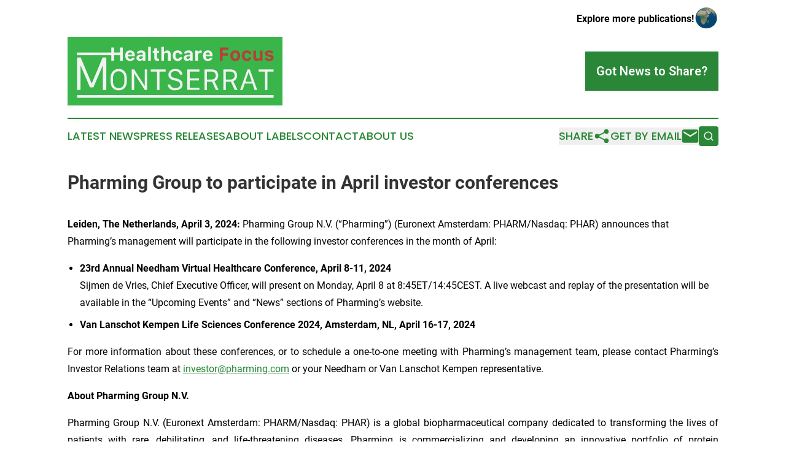

--- FILE ---
content_type: image/svg+xml
request_url: https://cdn.newsmatics.com/agp/sites/healthcarefocusmontserrat-logo-1.svg
body_size: 13122
content:
<?xml version="1.0" encoding="UTF-8" standalone="no"?>
<svg
   xmlns:dc="http://purl.org/dc/elements/1.1/"
   xmlns:cc="http://creativecommons.org/ns#"
   xmlns:rdf="http://www.w3.org/1999/02/22-rdf-syntax-ns#"
   xmlns:svg="http://www.w3.org/2000/svg"
   xmlns="http://www.w3.org/2000/svg"
   id="Layer_1"
   data-name="Layer 1"
   viewBox="0 0 400 127.84"
   version="1.1"
   width="400"
   height="127.84">
  <metadata
     id="metadata65">
    <rdf:RDF>
      <cc:Work
         rdf:about="">
        <dc:format>image/svg+xml</dc:format>
        <dc:type
           rdf:resource="http://purl.org/dc/dcmitype/StillImage" />
      </cc:Work>
    </rdf:RDF>
  </metadata>
  <defs
     id="defs4">
    <style
       id="style2">.cls-1{fill:#39b54a;}.cls-2{fill:#f1f2f2;}.cls-3{fill:#b93e3b;}</style>
  </defs>
  <rect
     class="cls-1"
     y="0"
     width="400"
     height="127.84"
     id="rect6"
     x="0" />
  <path
     class="cls-2"
     d="m 97.65,44.520005 v -10.28 H 86.57 v 10.27 h -5.14 v -24.57 h 5.14 v 9.91 h 11.08 v -9.91 h 5.14 v 24.58 z"
     id="path8" />
  <path
     class="cls-2"
     d="m 125,39.170005 a 6.79,6.79 0 0 1 -1,2.39 6.93,6.93 0 0 1 -1.84,1.82 8.57,8.57 0 0 1 -2.56,1.15 12.25,12.25 0 0 1 -3.18,0.4 10.46,10.46 0 0 1 -3.83,-0.66 7.66,7.66 0 0 1 -2.86,-1.91 8.28,8.28 0 0 1 -1.79,-3.06 12.59,12.59 0 0 1 -0.61,-4.08 12.89,12.89 0 0 1 0.62,-4.13 8.46,8.46 0 0 1 1.8,-3.11 7.93,7.93 0 0 1 2.84,-2 9.78,9.78 0 0 1 3.77,-0.69 10.06,10.06 0 0 1 3.71,0.65 7.52,7.52 0 0 1 2.77,1.86 8.27,8.27 0 0 1 1.73,3 12.7,12.7 0 0 1 0.59,4 v 1.51 h -12.88 v 0.26 a 5.58,5.58 0 0 0 0.33,1.89 4.14,4.14 0 0 0 0.87,1.42 3.71,3.71 0 0 0 1.34,0.91 4.62,4.62 0 0 0 1.75,0.31 5.41,5.41 0 0 0 2.46,-0.5 2.86,2.86 0 0 0 1.37,-1.44 z m -8.64,-10.05 a 4.23,4.23 0 0 0 -1.58,0.29 3.53,3.53 0 0 0 -1.25,0.82 3.86,3.86 0 0 0 -0.86,1.26 4.87,4.87 0 0 0 -0.39,1.67 h 8 a 4.43,4.43 0 0 0 -1.12,-3 3.72,3.72 0 0 0 -2.78,-1.04 z"
     id="path10" />
  <path
     class="cls-2"
     d="m 134.37,44.810005 a 7.56,7.56 0 0 1 -2.49,-0.4 5.71,5.71 0 0 1 -1.94,-1.15 5.08,5.08 0 0 1 -1.27,-1.78 5.8,5.8 0 0 1 -0.45,-2.33 4.78,4.78 0 0 1 1.88,-4 9.57,9.57 0 0 1 5.39,-1.64 l 4.51,-0.27 v -1.53 a 2.17,2.17 0 0 0 -0.81,-1.81 3.71,3.71 0 0 0 -2.36,-0.64 4.94,4.94 0 0 0 -2.21,0.44 2.29,2.29 0 0 0 -1.17,1.3 h -4.57 a 5.35,5.35 0 0 1 0.76,-2.35 5.82,5.82 0 0 1 1.71,-1.79 8.25,8.25 0 0 1 2.53,-1.13 12.49,12.49 0 0 1 3.23,-0.39 11.55,11.55 0 0 1 3.31,0.43 6.71,6.71 0 0 1 2.44,1.26 5.23,5.23 0 0 1 1.51,2 6.54,6.54 0 0 1 0.52,2.68 v 12.83 h -4.8 v -2.46 h -0.31 a 5,5 0 0 1 -2.17,2 7.1,7.1 0 0 1 -3.24,0.73 z m 1.64,-3.73 a 4.84,4.84 0 0 0 1.6,-0.26 4,4 0 0 0 1.27,-0.71 3.42,3.42 0 0 0 0.86,-1.08 3,3 0 0 0 0.3,-1.33 v -1.38 l -3.8,0.24 c -2.11,0.15 -3.16,0.91 -3.16,2.27 a 1.94,1.94 0 0 0 0.81,1.65 3.5,3.5 0 0 0 2.11,0.6 z"
     id="path12" />
  <path
     class="cls-2"
     d="m 150,18.560005 h 5 v 26 h -5 z"
     id="path14" />
  <path
     class="cls-2"
     d="m 166.45,21.240005 v 4.65 h 3.9 v 3.9 h -3.9 v 8.45 a 2.48,2.48 0 0 0 0.57,1.8 2.54,2.54 0 0 0 1.86,0.58 h 0.8 0.67 v 3.78 c -0.31,0.06 -0.68,0.11 -1.12,0.16 -0.44,0.05 -0.89,0.07 -1.37,0.07 a 12.94,12.94 0 0 1 -2.93,-0.29 4.92,4.92 0 0 1 -2,-0.92 3.48,3.48 0 0 1 -1.11,-1.59 6.81,6.81 0 0 1 -0.35,-2.35 v -9.62 h -2.93 v -3.9 h 2.93 v -4.72 z"
     id="path16" />
  <path
     class="cls-2"
     d="m 174.64,18.560005 h 4.87 v 10.25 h 0.31 a 5.1,5.1 0 0 1 2.12,-2.53 6.58,6.58 0 0 1 3.55,-0.91 7.44,7.44 0 0 1 2.71,0.47 5.46,5.46 0 0 1 2,1.36 5.9,5.9 0 0 1 1.27,2.22 9.56,9.56 0 0 1 0.44,3 v 12.1 h -5 v -10.92 a 4.34,4.34 0 0 0 -0.88,-3 3.25,3.25 0 0 0 -2.58,-1 4.51,4.51 0 0 0 -1.66,0.29 3.41,3.41 0 0 0 -1.22,0.84 3.64,3.64 0 0 0 -0.77,1.29 4.86,4.86 0 0 0 -0.26,1.66 v 10.79 h -5 z"
     id="path18" />
  <path
     class="cls-2"
     d="m 208.72,32.350005 a 3.68,3.68 0 0 0 -1.19,-2.15 3.74,3.74 0 0 0 -2.54,-0.81 3.61,3.61 0 0 0 -3.09,1.45 7,7 0 0 0 -1.08,4.24 7.2,7.2 0 0 0 1.08,4.3 3.6,3.6 0 0 0 3.09,1.47 4,4 0 0 0 2.49,-0.72 3.37,3.37 0 0 0 1.24,-2.12 h 4.64 a 8.12,8.12 0 0 1 -0.8,2.86 6.63,6.63 0 0 1 -1.71,2.18 7.51,7.51 0 0 1 -2.54,1.39 11.72,11.72 0 0 1 -7.23,-0.17 7.58,7.58 0 0 1 -2.88,-1.91 8.41,8.41 0 0 1 -1.78,-3.08 13.46,13.46 0 0 1 -0.61,-4.2 13,13 0 0 1 0.61,-4.16 8,8 0 0 1 1.78,-3.06 7.53,7.53 0 0 1 2.88,-1.89 11.05,11.05 0 0 1 3.91,-0.65 10.58,10.58 0 0 1 3.35,0.49 7.36,7.36 0 0 1 2.55,1.42 6.87,6.87 0 0 1 1.68,2.22 8.69,8.69 0 0 1 0.79,2.9 z"
     id="path20" />
  <path
     class="cls-2"
     d="m 222.37,44.810005 a 7.56,7.56 0 0 1 -2.49,-0.4 5.61,5.61 0 0 1 -1.94,-1.15 5,5 0 0 1 -1.27,-1.78 5.8,5.8 0 0 1 -0.45,-2.33 4.77,4.77 0 0 1 1.87,-4 9.63,9.63 0 0 1 5.4,-1.64 l 4.51,-0.27 v -1.53 a 2.17,2.17 0 0 0 -0.81,-1.81 3.73,3.73 0 0 0 -2.36,-0.64 4.91,4.91 0 0 0 -2.21,0.44 2.34,2.34 0 0 0 -1.18,1.3 h -4.56 a 5.47,5.47 0 0 1 0.75,-2.35 6,6 0 0 1 1.72,-1.79 8,8 0 0 1 2.53,-1.13 12.41,12.41 0 0 1 3.22,-0.39 11.62,11.62 0 0 1 3.32,0.43 6.79,6.79 0 0 1 2.44,1.26 5.33,5.33 0 0 1 1.51,2 6.71,6.71 0 0 1 0.52,2.68 v 12.83 h -4.81 v -2.46 h -0.3 a 5,5 0 0 1 -2.17,2 7.13,7.13 0 0 1 -3.24,0.73 z m 1.63,-3.73 a 4.84,4.84 0 0 0 1.6,-0.26 4.07,4.07 0 0 0 1.28,-0.71 3.39,3.39 0 0 0 0.85,-1.08 2.86,2.86 0 0 0 0.31,-1.33 v -1.38 l -3.8,0.24 c -2.11,0.15 -3.17,0.91 -3.17,2.27 a 1.92,1.92 0 0 0 0.82,1.65 3.47,3.47 0 0 0 2.11,0.6 z"
     id="path22" />
  <path
     class="cls-2"
     d="m 237.8,25.730005 h 4.8 v 3 h 0.31 a 3.78,3.78 0 0 1 0.63,-1.31 4.41,4.41 0 0 1 1.07,-1 5.22,5.22 0 0 1 1.42,-0.7 5.55,5.55 0 0 1 1.7,-0.26 9.69,9.69 0 0 1 1.06,0.06 3.73,3.73 0 0 1 0.88,0.18 v 4.51 l -0.42,-0.11 -0.6,-0.1 -0.67,-0.07 h -0.66 a 5.5,5.5 0 0 0 -1.86,0.29 4.14,4.14 0 0 0 -1.44,0.84 3.84,3.84 0 0 0 -0.93,1.34 4.5,4.5 0 0 0 -0.33,1.77 v 10.41 h -5 z"
     id="path24" />
  <path
     class="cls-2"
     d="m 269.74,39.170005 a 6.77,6.77 0 0 1 -2.85,4.21 8.68,8.68 0 0 1 -2.56,1.15 12.25,12.25 0 0 1 -3.18,0.4 10.43,10.43 0 0 1 -3.83,-0.66 7.66,7.66 0 0 1 -2.86,-1.91 8.15,8.15 0 0 1 -1.79,-3.06 14,14 0 0 1 0,-8.21 8.46,8.46 0 0 1 1.8,-3.11 7.93,7.93 0 0 1 2.84,-2 9.77,9.77 0 0 1 3.76,-0.69 10.07,10.07 0 0 1 3.72,0.65 7.52,7.52 0 0 1 2.77,1.86 8.11,8.11 0 0 1 1.72,3 12.41,12.41 0 0 1 0.6,4 v 1.51 H 257 v 0.26 a 5.58,5.58 0 0 0 0.33,1.89 4.14,4.14 0 0 0 0.87,1.42 3.75,3.75 0 0 0 1.33,0.91 4.71,4.71 0 0 0 1.76,0.31 5.41,5.41 0 0 0 2.46,-0.5 2.86,2.86 0 0 0 1.37,-1.44 z m -8.64,-10.05 a 4.19,4.19 0 0 0 -1.58,0.29 3.53,3.53 0 0 0 -1.25,0.82 4,4 0 0 0 -0.87,1.26 5.38,5.38 0 0 0 -0.39,1.67 h 8 a 4.38,4.38 0 0 0 -1.13,-3 3.68,3.68 0 0 0 -2.78,-1.04 z"
     id="path26" />
  <path
     class="cls-3"
     d="m 283.43,44.520005 v -24.58 h 16.1 v 4.39 h -10.95 v 6.41 h 10 v 4.2 h -10 v 9.58 z"
     id="path28" />
  <path
     class="cls-3"
     d="m 312.12,44.930005 a 10.79,10.79 0 0 1 -3.89,-0.67 7.89,7.89 0 0 1 -2.91,-1.93 8.64,8.64 0 0 1 -1.82,-3.09 12.61,12.61 0 0 1 -0.63,-4.13 12.15,12.15 0 0 1 0.64,-4.09 8.53,8.53 0 0 1 1.84,-3.09 8,8 0 0 1 2.91,-1.94 11.45,11.45 0 0 1 7.72,0 8,8 0 0 1 2.91,1.94 8.68,8.68 0 0 1 1.84,3.09 12.4,12.4 0 0 1 0.64,4.09 12.61,12.61 0 0 1 -0.63,4.13 8.51,8.51 0 0 1 -1.83,3.09 7.73,7.73 0 0 1 -2.91,1.91 10.77,10.77 0 0 1 -3.88,0.69 z m 0,-4.06 a 3.54,3.54 0 0 0 3.07,-1.51 7.2,7.2 0 0 0 1.08,-4.25 9.38,9.38 0 0 0 -0.28,-2.41 5.3,5.3 0 0 0 -0.82,-1.81 3.57,3.57 0 0 0 -1.3,-1.12 3.67,3.67 0 0 0 -1.75,-0.4 3.78,3.78 0 0 0 -1.77,0.4 3.57,3.57 0 0 0 -1.3,1.12 5.49,5.49 0 0 0 -0.81,1.81 9.38,9.38 0 0 0 -0.28,2.41 7.28,7.28 0 0 0 1.07,4.26 3.58,3.58 0 0 0 3.09,1.5 z"
     id="path30" />
  <path
     class="cls-3"
     d="m 337.4,32.350005 a 3.69,3.69 0 0 0 -1.2,-2.15 3.74,3.74 0 0 0 -2.54,-0.81 3.61,3.61 0 0 0 -3.09,1.45 7,7 0 0 0 -1.08,4.24 7.2,7.2 0 0 0 1.08,4.3 3.6,3.6 0 0 0 3.09,1.47 4,4 0 0 0 2.49,-0.72 3.43,3.43 0 0 0 1.25,-2.12 h 4.6 a 8.12,8.12 0 0 1 -0.79,2.86 6.79,6.79 0 0 1 -1.72,2.18 7.51,7.51 0 0 1 -2.49,1.39 11.68,11.68 0 0 1 -7.22,-0.17 7.42,7.42 0 0 1 -2.88,-1.91 8.27,8.27 0 0 1 -1.8,-3.12 14.51,14.51 0 0 1 0,-8.36 8,8 0 0 1 1.78,-3.06 7.5,7.5 0 0 1 2.89,-1.89 11,11 0 0 1 3.9,-0.65 10.58,10.58 0 0 1 3.35,0.49 7.27,7.27 0 0 1 2.55,1.42 6.87,6.87 0 0 1 1.68,2.22 8.46,8.46 0 0 1 0.79,2.9 z"
     id="path32" />
  <path
     class="cls-3"
     d="m 362.89,44.520005 h -4.8 v -3 h -0.31 a 5.33,5.33 0 0 1 -2,2.54 6.19,6.19 0 0 1 -3.48,0.89 7.59,7.59 0 0 1 -2.73,-0.47 5.4,5.4 0 0 1 -2.07,-1.37 6,6 0 0 1 -1.32,-2.18 8.92,8.92 0 0 1 -0.46,-2.93 v -12.27 h 5 v 11 q 0,3.91 3.46,3.92 a 3.58,3.58 0 0 0 2.83,-1.09 4.32,4.32 0 0 0 1,-3 v -10.83 h 4.95 z"
     id="path34" />
  <path
     class="cls-3"
     d="m 367.44,31.240005 a 5.3,5.3 0 0 1 0.56,-2.43 5.4,5.4 0 0 1 1.6,-1.87 7.48,7.48 0 0 1 2.47,-1.2 11,11 0 0 1 3.19,-0.43 9.56,9.56 0 0 1 5.62,1.44 5.28,5.28 0 0 1 2.23,4.15 h -4.58 a 2.09,2.09 0 0 0 -1,-1.44 4.15,4.15 0 0 0 -2.22,-0.52 5.17,5.17 0 0 0 -1.22,0.14 3.66,3.66 0 0 0 -1,0.41 2.18,2.18 0 0 0 -0.65,0.63 1.55,1.55 0 0 0 -0.23,0.81 1.34,1.34 0 0 0 0.62,1.14 5.15,5.15 0 0 0 1.92,0.73 l 3.53,0.77 a 13.57,13.57 0 0 1 2.35,0.75 5.6,5.6 0 0 1 1.65,1.07 4.08,4.08 0 0 1 1,1.45 5.22,5.22 0 0 1 0.32,1.88 5.4,5.4 0 0 1 -0.6,2.52 5.82,5.82 0 0 1 -1.69,2 8.07,8.07 0 0 1 -2.62,1.25 11.82,11.82 0 0 1 -3.36,0.45 13.63,13.63 0 0 1 -3.34,-0.38 8,8 0 0 1 -2.54,-1.09 5.38,5.38 0 0 1 -2.42,-4.17 h 4.84 a 2.5,2.5 0 0 0 1.18,1.49 4.75,4.75 0 0 0 2.38,0.52 5.44,5.44 0 0 0 1.32,-0.15 3.22,3.22 0 0 0 1,-0.41 2,2 0 0 0 0.67,-0.63 1.53,1.53 0 0 0 0.23,-0.82 1.36,1.36 0 0 0 -0.56,-1.14 4.79,4.79 0 0 0 -1.8,-0.7 l -3.41,-0.77 a 8.19,8.19 0 0 1 -4.08,-1.92 4.75,4.75 0 0 1 -1.36,-3.53 z"
     id="path36" />
  <path
     class="cls-2"
     d="m 24.16,98.780005 h -6.44 v -60.2 h 6.76 l 20.34,48.21 h 0.24 l 20.22,-48.21 h 6.85 v 60.2 h -6.41 v -44.84 h -0.44 l -17.18,40.23 h -6.32 l -17.3,-40.23 h -0.32 z"
     id="path38" />
  <path
     class="cls-2"
     d="m 80.08,82.780005 v -5.72 q 0,-8 4.1,-12.6 a 14,14 0 0 1 11,-4.59 14,14 0 0 1 11,4.57 q 4.09,4.56 4.09,12.62 v 5.72 q 0,8 -4.12,12.4 -4.12,4.4 -11,4.4 -6.94,0 -11,-4.4 -4.06,-4.4 -4.07,-12.4 z m 4.43,-5.72 v 5.72 a 18.29,18.29 0 0 0 0.82,5.67 10.62,10.62 0 0 0 2.27,4 9.62,9.62 0 0 0 3.34,2.3 11,11 0 0 0 4.19,0.77 11.3,11.3 0 0 0 4.21,-0.77 9.76,9.76 0 0 0 3.4,-2.3 10.12,10.12 0 0 0 2.27,-4 18.63,18.63 0 0 0 0.79,-5.67 v -5.72 q 0,-6.31 -3,-9.72 a 10.36,10.36 0 0 0 -15.36,0 q -2.93,3.36 -2.93,9.72 z"
     id="path40" />
  <path
     class="cls-2"
     d="m 124,98.780005 h -4.49 v -38.11 H 124 l 19.49,30.47 h 0.21 v -30.47 h 4.43 v 38.11 h -4.43 l -19.55,-30.47 H 124 Z"
     id="path42" />
  <path
     class="cls-2"
     d="m 171,98.780005 h -4.44 v -34.11 h -11.7 v -4 h 27.81 v 4 H 171 Z"
     id="path44" />
  <path
     class="cls-2"
     d="M 186.48,88.580005 H 191 a 7,7 0 0 0 2.82,5 10.84,10.84 0 0 0 6.82,1.95 10.51,10.51 0 0 0 6.52,-1.88 6,6 0 0 0 2.46,-5.07 5.2,5.2 0 0 0 -1.53,-3.89 10.56,10.56 0 0 0 -4.78,-2.35 l -6.82,-1.82 a 13.85,13.85 0 0 1 -6.33,-3.41 8.61,8.61 0 0 1 -2.47,-6.47 9.77,9.77 0 0 1 1.88,-6 11.21,11.21 0 0 1 4.8,-3.73 17.4,17.4 0 0 1 11,-0.55 15.13,15.13 0 0 1 4.12,1.89 8.9,8.9 0 0 1 3,3.38 11,11 0 0 1 1.24,4.86 h -4.48 a 7,7 0 0 0 -2.53,-4.86 9.33,9.33 0 0 0 -6.17,-1.86 10,10 0 0 0 -6.05,1.71 5.6,5.6 0 0 0 -2.34,4.81 c 0,2.94 1.81,4.88 5.41,5.82 l 6.67,1.8 a 17.14,17.14 0 0 1 7.34,3.72 8.6,8.6 0 0 1 2.54,6.59 9.79,9.79 0 0 1 -4,8.37 16.57,16.57 0 0 1 -10.12,2.99 17.89,17.89 0 0 1 -6.23,-1 10.65,10.65 0 0 1 -4.22,-2.67 12.12,12.12 0 0 1 -2.27,-3.5 10.35,10.35 0 0 1 -0.8,-3.83 z"
     id="path46" />
  <path
     class="cls-2"
     d="m 245.53,94.730005 v 4 h -22.65 v -38.06 h 22.65 v 4 h -18.16 v 12.57 h 17.13 v 4.06 h -17.13 v 13.41 z"
     id="path48" />
  <path
     class="cls-2"
     d="m 268.43,60.670005 a 14.84,14.84 0 0 1 5.42,0.93 9.73,9.73 0 0 1 3.79,2.52 10.81,10.81 0 0 1 2.13,3.55 12.37,12.37 0 0 1 0.72,4.26 10.88,10.88 0 0 1 -2.05,6.9 11.37,11.37 0 0 1 -5.06,3.72 l 7.8,16.23 h -5.13 l -7.05,-15.31 h -9.62 v 15.31 h -4.49 v -38.11 z m -9.08,18.8 h 8.34 c 2.7,0 4.74,-0.63 6.13,-1.87 a 6.81,6.81 0 0 0 2.08,-5.36 7.26,7.26 0 0 0 -2.13,-5.64 8.38,8.38 0 0 0 -5.88,-1.95 h -8.54 z"
     id="path50" />
  <path
     class="cls-2"
     d="m 303.55,60.670005 a 14.79,14.79 0 0 1 5.41,0.93 9.77,9.77 0 0 1 3.8,2.52 10.81,10.81 0 0 1 2.13,3.55 12.37,12.37 0 0 1 0.72,4.26 10.88,10.88 0 0 1 -2.06,6.9 11.29,11.29 0 0 1 -5.05,3.72 l 7.8,16.23 h -5.13 l -7.08,-15.31 h -9.62 v 15.31 H 290 v -38.11 z m -9.08,18.8 h 8.34 c 2.7,0 4.74,-0.63 6.13,-1.87 a 6.84,6.84 0 0 0 2.06,-5.36 7.29,7.29 0 0 0 -2.12,-5.64 8.38,8.38 0 0 0 -5.88,-1.95 h -8.54 z"
     id="path52" />
  <path
     class="cls-2"
     d="m 325.79,98.780005 h -4.59 l 13.72,-38.11 h 4.34 l 13.67,38.11 h -4.82 l -3.95,-11.74 h -14.42 z m 11.26,-32.62 h -0.15 l -5.9,17.26 h 11.9 z"
     id="path54" />
  <path
     class="cls-2"
     d="m 371.88,98.780005 h -4.43 v -34.11 h -11.7 v -4 h 27.81 v 4 h -11.68 z"
     id="path56" />
  <rect
     class="cls-2"
     x="17.719999"
     y="108.36"
     width="365.84"
     height="5.0700002"
     id="rect58" />
  <rect
     class="cls-2"
     x="17.379999"
     y="29.210007"
     width="85.410004"
     height="5.0700002"
     id="rect60" />
</svg>
